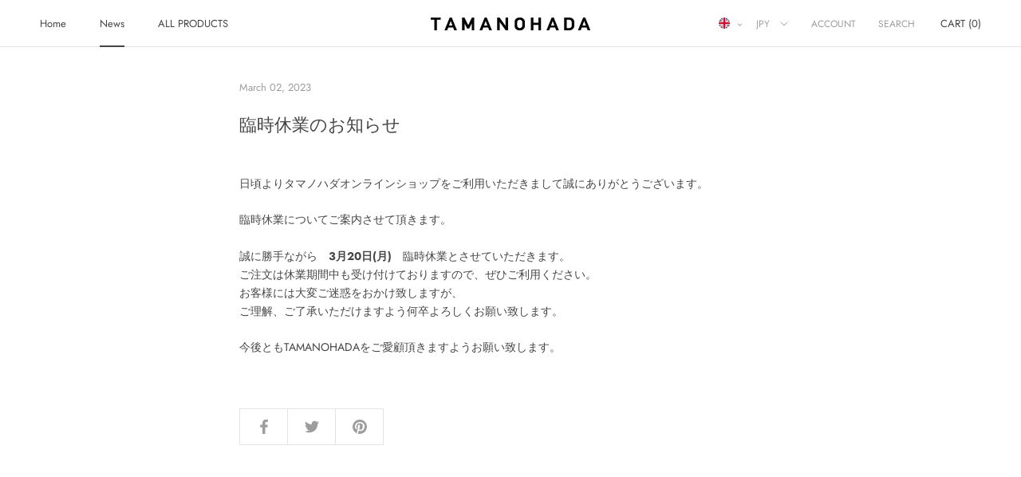

--- FILE ---
content_type: text/javascript; charset=utf-8
request_url: https://s3.us-east-2.amazonaws.com/orderlogic-production/tamanohada_constraints.js?1671760197
body_size: 589
content:
var olConstraints = {"shop_id":6340542562,"money_format":"¥{{amount_no_decimals}}","order_min_quantity":null,"order_max_quantity":null,"messages":{"max_product_quantity_prompt":"申し訳ございません。{{product_title}}は一度に{{quantity}}個までの購入となっております。","modal_title":"お知らせ","dismiss_button":"閉じる","update_button":"カートの更新","custom_message":"「カートの更新」にてカートの数量が変更されます。"},"tag_constraints":{},"tier":0,"deleted":false,"cart_metadata":false,"hide_dynamic_checkout_button":true}

--- FILE ---
content_type: text/javascript
request_url: https://en.tamanohada.co.jp/cdn/shop/t/5/assets/custom.js?v=8814717088703906631539332121
body_size: -617
content:
//# sourceMappingURL=/cdn/shop/t/5/assets/custom.js.map?v=8814717088703906631539332121
